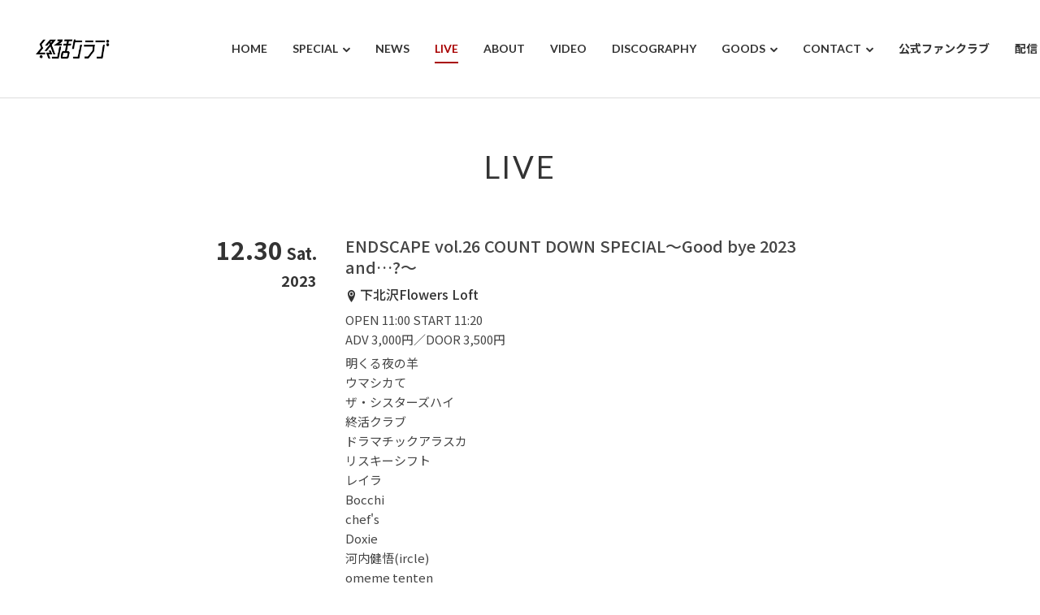

--- FILE ---
content_type: text/html; charset=UTF-8
request_url: http://www.shukatsuclub.info/live/endscape-vol-26-count-down-special%E3%80%9Cgood-bye-2023-and%E3%80%9C/
body_size: 6048
content:
<!DOCTYPE HTML>
<html lang="ja">

<head>
	<meta charset="utf-8">
	<meta name="viewport" content="width=device-width, initial-scale=1">
	<meta name="format-detection" content="telephone=no">
	<meta name="description" content="終活クラブ Official Web">
	<meta name="keywords" content="終活クラブ,就活クラブ,新潟,バンド,少年あああああ,石栗,イシダヒロキ,羽茂さん,ファイヤー・バード">
	<title>ENDSCAPE vol.26 COUNT DOWN SPECIAL〜Good bye 2023 and…?〜 | 終活クラブ</title>
<meta name='robots' content='max-image-preview:large' />
<link rel='stylesheet' id='wp-block-library-css' href='http://www.shukatsuclub.info/wp-includes/css/dist/block-library/style.min.css?ver=6.5.7' type='text/css' media='all' />
<style id='classic-theme-styles-inline-css' type='text/css'>
/*! This file is auto-generated */
.wp-block-button__link{color:#fff;background-color:#32373c;border-radius:9999px;box-shadow:none;text-decoration:none;padding:calc(.667em + 2px) calc(1.333em + 2px);font-size:1.125em}.wp-block-file__button{background:#32373c;color:#fff;text-decoration:none}
</style>
<style id='global-styles-inline-css' type='text/css'>
body{--wp--preset--color--black: #000000;--wp--preset--color--cyan-bluish-gray: #abb8c3;--wp--preset--color--white: #ffffff;--wp--preset--color--pale-pink: #f78da7;--wp--preset--color--vivid-red: #cf2e2e;--wp--preset--color--luminous-vivid-orange: #ff6900;--wp--preset--color--luminous-vivid-amber: #fcb900;--wp--preset--color--light-green-cyan: #7bdcb5;--wp--preset--color--vivid-green-cyan: #00d084;--wp--preset--color--pale-cyan-blue: #8ed1fc;--wp--preset--color--vivid-cyan-blue: #0693e3;--wp--preset--color--vivid-purple: #9b51e0;--wp--preset--gradient--vivid-cyan-blue-to-vivid-purple: linear-gradient(135deg,rgba(6,147,227,1) 0%,rgb(155,81,224) 100%);--wp--preset--gradient--light-green-cyan-to-vivid-green-cyan: linear-gradient(135deg,rgb(122,220,180) 0%,rgb(0,208,130) 100%);--wp--preset--gradient--luminous-vivid-amber-to-luminous-vivid-orange: linear-gradient(135deg,rgba(252,185,0,1) 0%,rgba(255,105,0,1) 100%);--wp--preset--gradient--luminous-vivid-orange-to-vivid-red: linear-gradient(135deg,rgba(255,105,0,1) 0%,rgb(207,46,46) 100%);--wp--preset--gradient--very-light-gray-to-cyan-bluish-gray: linear-gradient(135deg,rgb(238,238,238) 0%,rgb(169,184,195) 100%);--wp--preset--gradient--cool-to-warm-spectrum: linear-gradient(135deg,rgb(74,234,220) 0%,rgb(151,120,209) 20%,rgb(207,42,186) 40%,rgb(238,44,130) 60%,rgb(251,105,98) 80%,rgb(254,248,76) 100%);--wp--preset--gradient--blush-light-purple: linear-gradient(135deg,rgb(255,206,236) 0%,rgb(152,150,240) 100%);--wp--preset--gradient--blush-bordeaux: linear-gradient(135deg,rgb(254,205,165) 0%,rgb(254,45,45) 50%,rgb(107,0,62) 100%);--wp--preset--gradient--luminous-dusk: linear-gradient(135deg,rgb(255,203,112) 0%,rgb(199,81,192) 50%,rgb(65,88,208) 100%);--wp--preset--gradient--pale-ocean: linear-gradient(135deg,rgb(255,245,203) 0%,rgb(182,227,212) 50%,rgb(51,167,181) 100%);--wp--preset--gradient--electric-grass: linear-gradient(135deg,rgb(202,248,128) 0%,rgb(113,206,126) 100%);--wp--preset--gradient--midnight: linear-gradient(135deg,rgb(2,3,129) 0%,rgb(40,116,252) 100%);--wp--preset--font-size--small: 13px;--wp--preset--font-size--medium: 20px;--wp--preset--font-size--large: 36px;--wp--preset--font-size--x-large: 42px;--wp--preset--spacing--20: 0.44rem;--wp--preset--spacing--30: 0.67rem;--wp--preset--spacing--40: 1rem;--wp--preset--spacing--50: 1.5rem;--wp--preset--spacing--60: 2.25rem;--wp--preset--spacing--70: 3.38rem;--wp--preset--spacing--80: 5.06rem;--wp--preset--shadow--natural: 6px 6px 9px rgba(0, 0, 0, 0.2);--wp--preset--shadow--deep: 12px 12px 50px rgba(0, 0, 0, 0.4);--wp--preset--shadow--sharp: 6px 6px 0px rgba(0, 0, 0, 0.2);--wp--preset--shadow--outlined: 6px 6px 0px -3px rgba(255, 255, 255, 1), 6px 6px rgba(0, 0, 0, 1);--wp--preset--shadow--crisp: 6px 6px 0px rgba(0, 0, 0, 1);}:where(.is-layout-flex){gap: 0.5em;}:where(.is-layout-grid){gap: 0.5em;}body .is-layout-flex{display: flex;}body .is-layout-flex{flex-wrap: wrap;align-items: center;}body .is-layout-flex > *{margin: 0;}body .is-layout-grid{display: grid;}body .is-layout-grid > *{margin: 0;}:where(.wp-block-columns.is-layout-flex){gap: 2em;}:where(.wp-block-columns.is-layout-grid){gap: 2em;}:where(.wp-block-post-template.is-layout-flex){gap: 1.25em;}:where(.wp-block-post-template.is-layout-grid){gap: 1.25em;}.has-black-color{color: var(--wp--preset--color--black) !important;}.has-cyan-bluish-gray-color{color: var(--wp--preset--color--cyan-bluish-gray) !important;}.has-white-color{color: var(--wp--preset--color--white) !important;}.has-pale-pink-color{color: var(--wp--preset--color--pale-pink) !important;}.has-vivid-red-color{color: var(--wp--preset--color--vivid-red) !important;}.has-luminous-vivid-orange-color{color: var(--wp--preset--color--luminous-vivid-orange) !important;}.has-luminous-vivid-amber-color{color: var(--wp--preset--color--luminous-vivid-amber) !important;}.has-light-green-cyan-color{color: var(--wp--preset--color--light-green-cyan) !important;}.has-vivid-green-cyan-color{color: var(--wp--preset--color--vivid-green-cyan) !important;}.has-pale-cyan-blue-color{color: var(--wp--preset--color--pale-cyan-blue) !important;}.has-vivid-cyan-blue-color{color: var(--wp--preset--color--vivid-cyan-blue) !important;}.has-vivid-purple-color{color: var(--wp--preset--color--vivid-purple) !important;}.has-black-background-color{background-color: var(--wp--preset--color--black) !important;}.has-cyan-bluish-gray-background-color{background-color: var(--wp--preset--color--cyan-bluish-gray) !important;}.has-white-background-color{background-color: var(--wp--preset--color--white) !important;}.has-pale-pink-background-color{background-color: var(--wp--preset--color--pale-pink) !important;}.has-vivid-red-background-color{background-color: var(--wp--preset--color--vivid-red) !important;}.has-luminous-vivid-orange-background-color{background-color: var(--wp--preset--color--luminous-vivid-orange) !important;}.has-luminous-vivid-amber-background-color{background-color: var(--wp--preset--color--luminous-vivid-amber) !important;}.has-light-green-cyan-background-color{background-color: var(--wp--preset--color--light-green-cyan) !important;}.has-vivid-green-cyan-background-color{background-color: var(--wp--preset--color--vivid-green-cyan) !important;}.has-pale-cyan-blue-background-color{background-color: var(--wp--preset--color--pale-cyan-blue) !important;}.has-vivid-cyan-blue-background-color{background-color: var(--wp--preset--color--vivid-cyan-blue) !important;}.has-vivid-purple-background-color{background-color: var(--wp--preset--color--vivid-purple) !important;}.has-black-border-color{border-color: var(--wp--preset--color--black) !important;}.has-cyan-bluish-gray-border-color{border-color: var(--wp--preset--color--cyan-bluish-gray) !important;}.has-white-border-color{border-color: var(--wp--preset--color--white) !important;}.has-pale-pink-border-color{border-color: var(--wp--preset--color--pale-pink) !important;}.has-vivid-red-border-color{border-color: var(--wp--preset--color--vivid-red) !important;}.has-luminous-vivid-orange-border-color{border-color: var(--wp--preset--color--luminous-vivid-orange) !important;}.has-luminous-vivid-amber-border-color{border-color: var(--wp--preset--color--luminous-vivid-amber) !important;}.has-light-green-cyan-border-color{border-color: var(--wp--preset--color--light-green-cyan) !important;}.has-vivid-green-cyan-border-color{border-color: var(--wp--preset--color--vivid-green-cyan) !important;}.has-pale-cyan-blue-border-color{border-color: var(--wp--preset--color--pale-cyan-blue) !important;}.has-vivid-cyan-blue-border-color{border-color: var(--wp--preset--color--vivid-cyan-blue) !important;}.has-vivid-purple-border-color{border-color: var(--wp--preset--color--vivid-purple) !important;}.has-vivid-cyan-blue-to-vivid-purple-gradient-background{background: var(--wp--preset--gradient--vivid-cyan-blue-to-vivid-purple) !important;}.has-light-green-cyan-to-vivid-green-cyan-gradient-background{background: var(--wp--preset--gradient--light-green-cyan-to-vivid-green-cyan) !important;}.has-luminous-vivid-amber-to-luminous-vivid-orange-gradient-background{background: var(--wp--preset--gradient--luminous-vivid-amber-to-luminous-vivid-orange) !important;}.has-luminous-vivid-orange-to-vivid-red-gradient-background{background: var(--wp--preset--gradient--luminous-vivid-orange-to-vivid-red) !important;}.has-very-light-gray-to-cyan-bluish-gray-gradient-background{background: var(--wp--preset--gradient--very-light-gray-to-cyan-bluish-gray) !important;}.has-cool-to-warm-spectrum-gradient-background{background: var(--wp--preset--gradient--cool-to-warm-spectrum) !important;}.has-blush-light-purple-gradient-background{background: var(--wp--preset--gradient--blush-light-purple) !important;}.has-blush-bordeaux-gradient-background{background: var(--wp--preset--gradient--blush-bordeaux) !important;}.has-luminous-dusk-gradient-background{background: var(--wp--preset--gradient--luminous-dusk) !important;}.has-pale-ocean-gradient-background{background: var(--wp--preset--gradient--pale-ocean) !important;}.has-electric-grass-gradient-background{background: var(--wp--preset--gradient--electric-grass) !important;}.has-midnight-gradient-background{background: var(--wp--preset--gradient--midnight) !important;}.has-small-font-size{font-size: var(--wp--preset--font-size--small) !important;}.has-medium-font-size{font-size: var(--wp--preset--font-size--medium) !important;}.has-large-font-size{font-size: var(--wp--preset--font-size--large) !important;}.has-x-large-font-size{font-size: var(--wp--preset--font-size--x-large) !important;}
.wp-block-navigation a:where(:not(.wp-element-button)){color: inherit;}
:where(.wp-block-post-template.is-layout-flex){gap: 1.25em;}:where(.wp-block-post-template.is-layout-grid){gap: 1.25em;}
:where(.wp-block-columns.is-layout-flex){gap: 2em;}:where(.wp-block-columns.is-layout-grid){gap: 2em;}
.wp-block-pullquote{font-size: 1.5em;line-height: 1.6;}
</style>
<link rel='stylesheet' id='flexible-table-block-css' href='http://www.shukatsuclub.info/wp-content/plugins/flexible-table-block/build/style-index.css?ver=1714739693' type='text/css' media='all' />
<style id='flexible-table-block-inline-css' type='text/css'>
.wp-block-flexible-table-block-table.wp-block-flexible-table-block-table>table{width:100%;max-width:100%;border-collapse:collapse;}.wp-block-flexible-table-block-table.wp-block-flexible-table-block-table.is-style-stripes tbody tr:nth-child(odd) th{background-color:#f0f0f1;}.wp-block-flexible-table-block-table.wp-block-flexible-table-block-table.is-style-stripes tbody tr:nth-child(odd) td{background-color:#f0f0f1;}.wp-block-flexible-table-block-table.wp-block-flexible-table-block-table.is-style-stripes tbody tr:nth-child(even) th{background-color:#ffffff;}.wp-block-flexible-table-block-table.wp-block-flexible-table-block-table.is-style-stripes tbody tr:nth-child(even) td{background-color:#ffffff;}.wp-block-flexible-table-block-table.wp-block-flexible-table-block-table>table tr th,.wp-block-flexible-table-block-table.wp-block-flexible-table-block-table>table tr td{padding:0.5em;border-width:1px;border-style:solid;border-color:#000000;text-align:left;vertical-align:middle;}.wp-block-flexible-table-block-table.wp-block-flexible-table-block-table>table tr th{background-color:#f0f0f1;}.wp-block-flexible-table-block-table.wp-block-flexible-table-block-table>table tr td{background-color:#ffffff;}@media screen and (min-width:769px){.wp-block-flexible-table-block-table.is-scroll-on-pc{overflow-x:scroll;}.wp-block-flexible-table-block-table.is-scroll-on-pc table{max-width:none;align-self:self-start;}}@media screen and (max-width:768px){.wp-block-flexible-table-block-table.is-scroll-on-mobile{overflow-x:scroll;}.wp-block-flexible-table-block-table.is-scroll-on-mobile table{max-width:none;align-self:self-start;}.wp-block-flexible-table-block-table table.is-stacked-on-mobile th,.wp-block-flexible-table-block-table table.is-stacked-on-mobile td{width:100%!important;display:block;}}
</style>
<link rel='stylesheet' id='pz-linkcard-css' href='//www.shukatsuclub.info/wp-content/uploads/pz-linkcard/style.css?ver=2.5.3.1.310' type='text/css' media='all' />
<link rel='stylesheet' id='wp-pagenavi-css' href='http://www.shukatsuclub.info/wp-content/plugins/wp-pagenavi/pagenavi-css.css?ver=2.70' type='text/css' media='all' />
<link rel="canonical" href="http://www.shukatsuclub.info/live/endscape-vol-26-count-down-special%e3%80%9cgood-bye-2023-and%e3%80%9c/">
	<meta property="og:locale" content="ja_JP">
			<meta property="og:title" content="  ENDSCAPE vol.26 COUNT DOWN SPECIAL〜Good bye 2023 and…?〜" />
		<meta property="og:type" content="article" />
		<meta property="og:description" content="終活クラブ Official Web" />
	<meta property="og:url" content="http://www.shukatsuclub.info" />
	<meta property="og:site_name" content="終活クラブ" />
	<meta property="og:image" content="http://www.shukatsuclub.info/wp-content/uploads/2022/04/shukatsuclub_visual_logo.jpg" />
	<meta property="og:image:secure_url" content="http://www.shukatsuclub.info/wp-content/uploads/2022/04/shukatsuclub_visual_logo.jpg" />
	<meta name="twitter:card" content="summary_large_image" />
			<meta name="twitter:title" content="  ENDSCAPE vol.26 COUNT DOWN SPECIAL〜Good bye 2023 and…?〜" />
		<meta name="twitter:description" content="終活クラブ Official Web" />
	<meta name="twitter:image" content="http://www.shukatsuclub.info/wp-content/uploads/2022/04/shukatsuclub_visual_logo.jpg" />
	<link rel="apple-touch-icon" href="http://www.shukatsuclub.info/wp-content/uploads/2022/04/shukatsu_ghost.png">
	<link rel="icon" href="http://www.shukatsuclub.info/wp-content/uploads/2022/04/shukatsu_ghost.png">
	<link href="http://www.shukatsuclub.info/wp-content/themes/zousanrecordspro/style.css" rel="stylesheet">
	<link rel="stylesheet" type="text/css" href="http://www.shukatsuclub.info/wp-content/themes/zousanrecordspro/css/common/reset.css" media="all">
	<link rel="stylesheet" type="text/css" href="http://www.shukatsuclub.info/wp-content/themes/zousanrecordspro/css/common/base.css" media="all">
	<link rel="stylesheet" type="text/css" href="http://www.shukatsuclub.info/wp-content/themes/zousanrecordspro/css/common/contents.css" media="all">
	<link rel="stylesheet" type="text/css" href="http://www.shukatsuclub.info/wp-content/themes/zousanrecordspro/css/lib/jquery.colorbox_02.css" media="all">
			<link rel="stylesheet" type="text/css" href="http://www.shukatsuclub.info/wp-content/themes/zousanrecordspro/css/live.css" media="all">
		<style>
		:root {
			--link_color: #a80000;
		}
	</style>
			<!-- Global site tag (gtag.js) - Google Analytics -->
		<script async src="https://www.googletagmanager.com/gtag/js?id=G-Z65GH8FX81"></script>
		<script>
			window.dataLayer = window.dataLayer || [];

			function gtag() {
				dataLayer.push(arguments);
			}
			gtag('js', new Date());
			gtag('config', 'G-Z65GH8FX81');
		</script>
		<link rel='dns-prefetch' href='//s.w.org' />
</head>

<body>
	<div class="container">
		<header id="header_wrap">
			<div id="header">
				<div id="logo_set">
					<h1 id="logo"><a href="http://www.shukatsuclub.info/"><img src="http://www.shukatsuclub.info/wp-content/uploads/2025/08/S__5857292_0.jpg" alt="終活クラブ"></a></h1>
				</div>
				<p id="gnav_btn" class="menu"><span></span><span></span><span></span></p>
				<nav id="gnav">
					<ul id="gnav_list" class="link_color">
						<li id="menu-item-25" class="menu-item menu-item-type-custom menu-item-object-custom menu-item-home menu-item-25"><a href="https://www.shukatsuclub.info/"><span>HOME</span></a></li>
<li id="menu-item-1031" class="menu-item menu-item-type-custom menu-item-object-custom menu-item-has-children menu-item-1031"><a><span>SPECIAL</span></a>
<ul class="sub-menu">
	<li id="menu-item-1776" class="menu-item menu-item-type-custom menu-item-object-custom menu-item-1776"><a href="https://shukatsuclub.info/interview/"><span>INTERVIEW</span></a></li>
	<li id="menu-item-2355" class="menu-item menu-item-type-custom menu-item-object-custom menu-item-2355"><a href="https://shukatsuclub.info/susume/"><span>1stFullAlbum『終活のススメ』特設サイト</span></a></li>
	<li id="menu-item-1774" class="menu-item menu-item-type-custom menu-item-object-custom menu-item-1774"><a href="https://shukatsuclub.info/tebiki/"><span>2ndFullAlbum『終活のてびき』特設サイト</span></a></li>
</ul>
</li>
<li id="menu-item-1003" class="menu-item menu-item-type-custom menu-item-object-custom menu-item-1003"><a href="https://www.shukatsuclub.info/news/"><span>NEWS</span></a></li>
<li id="menu-item-22" class="menu-item menu-item-type-custom menu-item-object-custom menu-item-22"><a href="https://www.shukatsuclub.info/live/"><span>LIVE</span></a></li>
<li id="menu-item-117" class="menu-item menu-item-type-post_type menu-item-object-page menu-item-117"><a href="http://www.shukatsuclub.info/about/"><span>ABOUT</span></a></li>
<li id="menu-item-23" class="menu-item menu-item-type-custom menu-item-object-custom menu-item-23"><a href="https://www.shukatsuclub.info/video/"><span>VIDEO</span></a></li>
<li id="menu-item-24" class="menu-item menu-item-type-custom menu-item-object-custom menu-item-24"><a href="https://www.shukatsuclub.info/discography/"><span>DISCOGRAPHY</span></a></li>
<li id="menu-item-788" class="menu-item menu-item-type-custom menu-item-object-custom menu-item-has-children menu-item-788"><a href="https://www.shukatsuclub.info/goods/"><span>GOODS</span></a>
<ul class="sub-menu">
	<li id="menu-item-2391" class="menu-item menu-item-type-post_type menu-item-object-page menu-item-2391"><a href="http://www.shukatsuclub.info/goods/"><span>GOODS</span></a></li>
	<li id="menu-item-2390" class="menu-item menu-item-type-custom menu-item-object-custom menu-item-2390"><a href="https://shukatsu.fashionstore.jp/"><span>終活商店(通販)</span></a></li>
</ul>
</li>
<li id="menu-item-18" class="menu-item menu-item-type-post_type menu-item-object-page menu-item-has-children menu-item-18"><a href="http://www.shukatsuclub.info/contact/"><span>CONTACT</span></a>
<ul class="sub-menu">
	<li id="menu-item-1860" class="menu-item menu-item-type-post_type menu-item-object-page menu-item-1860"><a href="http://www.shukatsuclub.info/request/"><span>REQUEST</span></a></li>
</ul>
</li>
<li id="menu-item-2305" class="menu-item menu-item-type-custom menu-item-object-custom menu-item-2305"><a href="https://fanicon.net/fancommunities/6250"><span>公式ファンクラブ</span></a></li>
<li id="menu-item-1756" class="menu-item menu-item-type-custom menu-item-object-custom menu-item-1756"><a href="https://lit.link/shukatsuclub"><span>配信リンク</span></a></li>
					</ul>
					<ul class="sns_icon display_none_pc">
																			<li><a href="https://instagram.com/shukatsuclub" target="_blank"><i class="icon icon-instagram"></i></a></li>
																			<li><a href="https://twitter.com/shukatsuclub" target="_blank"><i class="icon icon-x"></i></a></li>
																			<li><a href="https://www.youtube.com/channel/UCAfOjKRttdUSav52hUQMcFQ" target="_blank"><i class="icon icon-youtube"></i></a></li>
																			<li><a href="https://open.spotify.com/artist/3R2FK3WS1nBCJuaerq98Ra" target="_blank"><i class="icon icon-spotify"></i></a></li>
																															<li><a href="https://www.tiktok.com/@shukatsuclub" target="_blank"><i class="icon icon-tiktok"></i></a></li>
											</ul>
				</nav>
			</div>
		</header><div id="contents_wrap">
	<div id="live_contents" class="contents fadein">
		<section class="area">
			<div class="hgroup">
				<h1 class="heading01">LIVE</h1>
			</div>
			<div id="live_box" class="box w800">
				<div class="part live_part">
					<ul class="live_ul">
						<li class="live_li">
							<div class="live_date">
																<p class="live_day">12.30<span class="live_week">Sat.</span><br class="display_none_sp"><span class="live_year">2023</span></p>
							</div>
							<div class="live_cont">
								<h4 class="live_title heading04">ENDSCAPE vol.26 COUNT DOWN SPECIAL〜Good bye 2023 and…?〜</h4>
																	<p class="live_place"><i class="icon-location2"></i>下北沢Flowers Loft</p>
																									<p class="live_time">OPEN 11:00 START 11:20</p>
																									<p class="live_price">ADV 3,000円／DOOR 3,500円</p>
																									<p class="live_act">明くる夜の羊<br />
ウマシカて<br />
ザ・シスターズハイ<br />
終活クラブ<br />
ドラマチックアラスカ<br />
リスキーシフト<br />
レイラ<br />
Bocchi<br />
chef's<br />
Doxie<br />
河内健悟(ircle)<br />
omeme tenten<br />
UtaKata</p>
																																	<ul class="clm3_pc clm3_tb clm2_sp img_ul">
																					<li class="list_cont img_li">
												<p class="pic live_img btn"><a href="http://www.shukatsuclub.info/wp-content/uploads/2023/11/IMG_2577.jpeg" class="zoom"><img src="http://www.shukatsuclub.info/wp-content/uploads/2023/11/IMG_2577.jpeg" alt="ENDSCAPE vol.26 COUNT DOWN SPECIAL〜Good bye 2023 and…?〜"><span class="icon icon-zoom"></span></a></p>
											</li>
																			</ul>
																															</div>
						</li>
					</ul>
				</div>
				<div class="part">
					<p><a href="javascript:history.back();" class="button btn_small btn_modoru"><span><i class="icon icon-chevron-left-solid"></i>BACK</span></a></p>
				</div>
			</div>
		</section>
	</div>
</div>
		<footer id="footer_wrap">
							<div id="sns_wrap">
					<ul class="sns_icon">
																			<li><a href="https://instagram.com/shukatsuclub" target="_blank"><i class="icon icon-instagram"></i></a></li>
																			<li><a href="https://twitter.com/shukatsuclub" target="_blank"><i class="icon icon-x"></i></a></li>
																			<li><a href="https://www.youtube.com/channel/UCAfOjKRttdUSav52hUQMcFQ" target="_blank"><i class="icon icon-youtube"></i></a></li>
																			<li><a href="https://open.spotify.com/artist/3R2FK3WS1nBCJuaerq98Ra" target="_blank"><i class="icon icon-spotify"></i></a></li>
																															<li><a href="https://www.tiktok.com/@shukatsuclub" target="_blank"><i class="icon icon-tiktok"></i></a></li>
											</ul>
				</div>
									<div id="copyright_wrap">
				<p id="copyright"><small>© 2022 終活クラブ</small></p>
			</div>
			<div id="pagetop"><a href=".header" class="button"><span class="icon icon-arrow-to-top"></span></a></div>
		</footer>
		<script type="text/javascript" src="https://www.google.com/recaptcha/api.js?render=6LcqNIopAAAAAD32eN64aAdzcnPPONZYhZBnouWn&amp;ver=3.0" id="google-recaptcha-js"></script>
<script type="text/javascript" src="http://www.shukatsuclub.info/wp-includes/js/dist/vendor/wp-polyfill-inert.min.js?ver=3.1.2" id="wp-polyfill-inert-js"></script>
<script type="text/javascript" src="http://www.shukatsuclub.info/wp-includes/js/dist/vendor/regenerator-runtime.min.js?ver=0.14.0" id="regenerator-runtime-js"></script>
<script type="text/javascript" src="http://www.shukatsuclub.info/wp-includes/js/dist/vendor/wp-polyfill.min.js?ver=3.15.0" id="wp-polyfill-js"></script>
<script type="text/javascript" id="wpcf7-recaptcha-js-extra">
/* <![CDATA[ */
var wpcf7_recaptcha = {"sitekey":"6LcqNIopAAAAAD32eN64aAdzcnPPONZYhZBnouWn","actions":{"homepage":"homepage","contactform":"contactform"}};
/* ]]> */
</script>
<script type="text/javascript" src="http://www.shukatsuclub.info/wp-content/plugins/contact-form-7/modules/recaptcha/index.js?ver=5.9.8" id="wpcf7-recaptcha-js"></script>
		</div>
		<script src="https://ajax.googleapis.com/ajax/libs/jquery/3.4.1/jquery.min.js"></script>
		<script src="http://www.shukatsuclub.info/wp-content/themes/zousanrecordspro/js/lib.js" charset="utf-8"></script>
		<script src="http://www.shukatsuclub.info/wp-content/themes/zousanrecordspro/js/frame.js" charset="utf-8"></script>
		<script src="http://www.shukatsuclub.info/wp-content/themes/zousanrecordspro/js/base.js" charset="utf-8"></script>
					<script src="http://www.shukatsuclub.info/wp-content/themes/zousanrecordspro/js/jquery.colorbox.js" charset="utf-8"></script>
			<script src="http://www.shukatsuclub.info/wp-content/themes/zousanrecordspro/js/live.js" charset="utf-8"></script>
				</body>

		</html>

--- FILE ---
content_type: text/html; charset=utf-8
request_url: https://www.google.com/recaptcha/api2/anchor?ar=1&k=6LcqNIopAAAAAD32eN64aAdzcnPPONZYhZBnouWn&co=aHR0cDovL3d3dy5zaHVrYXRzdWNsdWIuaW5mbzo4MA..&hl=en&v=PoyoqOPhxBO7pBk68S4YbpHZ&size=invisible&anchor-ms=20000&execute-ms=30000&cb=rxsbs4xknu69
body_size: 48763
content:
<!DOCTYPE HTML><html dir="ltr" lang="en"><head><meta http-equiv="Content-Type" content="text/html; charset=UTF-8">
<meta http-equiv="X-UA-Compatible" content="IE=edge">
<title>reCAPTCHA</title>
<style type="text/css">
/* cyrillic-ext */
@font-face {
  font-family: 'Roboto';
  font-style: normal;
  font-weight: 400;
  font-stretch: 100%;
  src: url(//fonts.gstatic.com/s/roboto/v48/KFO7CnqEu92Fr1ME7kSn66aGLdTylUAMa3GUBHMdazTgWw.woff2) format('woff2');
  unicode-range: U+0460-052F, U+1C80-1C8A, U+20B4, U+2DE0-2DFF, U+A640-A69F, U+FE2E-FE2F;
}
/* cyrillic */
@font-face {
  font-family: 'Roboto';
  font-style: normal;
  font-weight: 400;
  font-stretch: 100%;
  src: url(//fonts.gstatic.com/s/roboto/v48/KFO7CnqEu92Fr1ME7kSn66aGLdTylUAMa3iUBHMdazTgWw.woff2) format('woff2');
  unicode-range: U+0301, U+0400-045F, U+0490-0491, U+04B0-04B1, U+2116;
}
/* greek-ext */
@font-face {
  font-family: 'Roboto';
  font-style: normal;
  font-weight: 400;
  font-stretch: 100%;
  src: url(//fonts.gstatic.com/s/roboto/v48/KFO7CnqEu92Fr1ME7kSn66aGLdTylUAMa3CUBHMdazTgWw.woff2) format('woff2');
  unicode-range: U+1F00-1FFF;
}
/* greek */
@font-face {
  font-family: 'Roboto';
  font-style: normal;
  font-weight: 400;
  font-stretch: 100%;
  src: url(//fonts.gstatic.com/s/roboto/v48/KFO7CnqEu92Fr1ME7kSn66aGLdTylUAMa3-UBHMdazTgWw.woff2) format('woff2');
  unicode-range: U+0370-0377, U+037A-037F, U+0384-038A, U+038C, U+038E-03A1, U+03A3-03FF;
}
/* math */
@font-face {
  font-family: 'Roboto';
  font-style: normal;
  font-weight: 400;
  font-stretch: 100%;
  src: url(//fonts.gstatic.com/s/roboto/v48/KFO7CnqEu92Fr1ME7kSn66aGLdTylUAMawCUBHMdazTgWw.woff2) format('woff2');
  unicode-range: U+0302-0303, U+0305, U+0307-0308, U+0310, U+0312, U+0315, U+031A, U+0326-0327, U+032C, U+032F-0330, U+0332-0333, U+0338, U+033A, U+0346, U+034D, U+0391-03A1, U+03A3-03A9, U+03B1-03C9, U+03D1, U+03D5-03D6, U+03F0-03F1, U+03F4-03F5, U+2016-2017, U+2034-2038, U+203C, U+2040, U+2043, U+2047, U+2050, U+2057, U+205F, U+2070-2071, U+2074-208E, U+2090-209C, U+20D0-20DC, U+20E1, U+20E5-20EF, U+2100-2112, U+2114-2115, U+2117-2121, U+2123-214F, U+2190, U+2192, U+2194-21AE, U+21B0-21E5, U+21F1-21F2, U+21F4-2211, U+2213-2214, U+2216-22FF, U+2308-230B, U+2310, U+2319, U+231C-2321, U+2336-237A, U+237C, U+2395, U+239B-23B7, U+23D0, U+23DC-23E1, U+2474-2475, U+25AF, U+25B3, U+25B7, U+25BD, U+25C1, U+25CA, U+25CC, U+25FB, U+266D-266F, U+27C0-27FF, U+2900-2AFF, U+2B0E-2B11, U+2B30-2B4C, U+2BFE, U+3030, U+FF5B, U+FF5D, U+1D400-1D7FF, U+1EE00-1EEFF;
}
/* symbols */
@font-face {
  font-family: 'Roboto';
  font-style: normal;
  font-weight: 400;
  font-stretch: 100%;
  src: url(//fonts.gstatic.com/s/roboto/v48/KFO7CnqEu92Fr1ME7kSn66aGLdTylUAMaxKUBHMdazTgWw.woff2) format('woff2');
  unicode-range: U+0001-000C, U+000E-001F, U+007F-009F, U+20DD-20E0, U+20E2-20E4, U+2150-218F, U+2190, U+2192, U+2194-2199, U+21AF, U+21E6-21F0, U+21F3, U+2218-2219, U+2299, U+22C4-22C6, U+2300-243F, U+2440-244A, U+2460-24FF, U+25A0-27BF, U+2800-28FF, U+2921-2922, U+2981, U+29BF, U+29EB, U+2B00-2BFF, U+4DC0-4DFF, U+FFF9-FFFB, U+10140-1018E, U+10190-1019C, U+101A0, U+101D0-101FD, U+102E0-102FB, U+10E60-10E7E, U+1D2C0-1D2D3, U+1D2E0-1D37F, U+1F000-1F0FF, U+1F100-1F1AD, U+1F1E6-1F1FF, U+1F30D-1F30F, U+1F315, U+1F31C, U+1F31E, U+1F320-1F32C, U+1F336, U+1F378, U+1F37D, U+1F382, U+1F393-1F39F, U+1F3A7-1F3A8, U+1F3AC-1F3AF, U+1F3C2, U+1F3C4-1F3C6, U+1F3CA-1F3CE, U+1F3D4-1F3E0, U+1F3ED, U+1F3F1-1F3F3, U+1F3F5-1F3F7, U+1F408, U+1F415, U+1F41F, U+1F426, U+1F43F, U+1F441-1F442, U+1F444, U+1F446-1F449, U+1F44C-1F44E, U+1F453, U+1F46A, U+1F47D, U+1F4A3, U+1F4B0, U+1F4B3, U+1F4B9, U+1F4BB, U+1F4BF, U+1F4C8-1F4CB, U+1F4D6, U+1F4DA, U+1F4DF, U+1F4E3-1F4E6, U+1F4EA-1F4ED, U+1F4F7, U+1F4F9-1F4FB, U+1F4FD-1F4FE, U+1F503, U+1F507-1F50B, U+1F50D, U+1F512-1F513, U+1F53E-1F54A, U+1F54F-1F5FA, U+1F610, U+1F650-1F67F, U+1F687, U+1F68D, U+1F691, U+1F694, U+1F698, U+1F6AD, U+1F6B2, U+1F6B9-1F6BA, U+1F6BC, U+1F6C6-1F6CF, U+1F6D3-1F6D7, U+1F6E0-1F6EA, U+1F6F0-1F6F3, U+1F6F7-1F6FC, U+1F700-1F7FF, U+1F800-1F80B, U+1F810-1F847, U+1F850-1F859, U+1F860-1F887, U+1F890-1F8AD, U+1F8B0-1F8BB, U+1F8C0-1F8C1, U+1F900-1F90B, U+1F93B, U+1F946, U+1F984, U+1F996, U+1F9E9, U+1FA00-1FA6F, U+1FA70-1FA7C, U+1FA80-1FA89, U+1FA8F-1FAC6, U+1FACE-1FADC, U+1FADF-1FAE9, U+1FAF0-1FAF8, U+1FB00-1FBFF;
}
/* vietnamese */
@font-face {
  font-family: 'Roboto';
  font-style: normal;
  font-weight: 400;
  font-stretch: 100%;
  src: url(//fonts.gstatic.com/s/roboto/v48/KFO7CnqEu92Fr1ME7kSn66aGLdTylUAMa3OUBHMdazTgWw.woff2) format('woff2');
  unicode-range: U+0102-0103, U+0110-0111, U+0128-0129, U+0168-0169, U+01A0-01A1, U+01AF-01B0, U+0300-0301, U+0303-0304, U+0308-0309, U+0323, U+0329, U+1EA0-1EF9, U+20AB;
}
/* latin-ext */
@font-face {
  font-family: 'Roboto';
  font-style: normal;
  font-weight: 400;
  font-stretch: 100%;
  src: url(//fonts.gstatic.com/s/roboto/v48/KFO7CnqEu92Fr1ME7kSn66aGLdTylUAMa3KUBHMdazTgWw.woff2) format('woff2');
  unicode-range: U+0100-02BA, U+02BD-02C5, U+02C7-02CC, U+02CE-02D7, U+02DD-02FF, U+0304, U+0308, U+0329, U+1D00-1DBF, U+1E00-1E9F, U+1EF2-1EFF, U+2020, U+20A0-20AB, U+20AD-20C0, U+2113, U+2C60-2C7F, U+A720-A7FF;
}
/* latin */
@font-face {
  font-family: 'Roboto';
  font-style: normal;
  font-weight: 400;
  font-stretch: 100%;
  src: url(//fonts.gstatic.com/s/roboto/v48/KFO7CnqEu92Fr1ME7kSn66aGLdTylUAMa3yUBHMdazQ.woff2) format('woff2');
  unicode-range: U+0000-00FF, U+0131, U+0152-0153, U+02BB-02BC, U+02C6, U+02DA, U+02DC, U+0304, U+0308, U+0329, U+2000-206F, U+20AC, U+2122, U+2191, U+2193, U+2212, U+2215, U+FEFF, U+FFFD;
}
/* cyrillic-ext */
@font-face {
  font-family: 'Roboto';
  font-style: normal;
  font-weight: 500;
  font-stretch: 100%;
  src: url(//fonts.gstatic.com/s/roboto/v48/KFO7CnqEu92Fr1ME7kSn66aGLdTylUAMa3GUBHMdazTgWw.woff2) format('woff2');
  unicode-range: U+0460-052F, U+1C80-1C8A, U+20B4, U+2DE0-2DFF, U+A640-A69F, U+FE2E-FE2F;
}
/* cyrillic */
@font-face {
  font-family: 'Roboto';
  font-style: normal;
  font-weight: 500;
  font-stretch: 100%;
  src: url(//fonts.gstatic.com/s/roboto/v48/KFO7CnqEu92Fr1ME7kSn66aGLdTylUAMa3iUBHMdazTgWw.woff2) format('woff2');
  unicode-range: U+0301, U+0400-045F, U+0490-0491, U+04B0-04B1, U+2116;
}
/* greek-ext */
@font-face {
  font-family: 'Roboto';
  font-style: normal;
  font-weight: 500;
  font-stretch: 100%;
  src: url(//fonts.gstatic.com/s/roboto/v48/KFO7CnqEu92Fr1ME7kSn66aGLdTylUAMa3CUBHMdazTgWw.woff2) format('woff2');
  unicode-range: U+1F00-1FFF;
}
/* greek */
@font-face {
  font-family: 'Roboto';
  font-style: normal;
  font-weight: 500;
  font-stretch: 100%;
  src: url(//fonts.gstatic.com/s/roboto/v48/KFO7CnqEu92Fr1ME7kSn66aGLdTylUAMa3-UBHMdazTgWw.woff2) format('woff2');
  unicode-range: U+0370-0377, U+037A-037F, U+0384-038A, U+038C, U+038E-03A1, U+03A3-03FF;
}
/* math */
@font-face {
  font-family: 'Roboto';
  font-style: normal;
  font-weight: 500;
  font-stretch: 100%;
  src: url(//fonts.gstatic.com/s/roboto/v48/KFO7CnqEu92Fr1ME7kSn66aGLdTylUAMawCUBHMdazTgWw.woff2) format('woff2');
  unicode-range: U+0302-0303, U+0305, U+0307-0308, U+0310, U+0312, U+0315, U+031A, U+0326-0327, U+032C, U+032F-0330, U+0332-0333, U+0338, U+033A, U+0346, U+034D, U+0391-03A1, U+03A3-03A9, U+03B1-03C9, U+03D1, U+03D5-03D6, U+03F0-03F1, U+03F4-03F5, U+2016-2017, U+2034-2038, U+203C, U+2040, U+2043, U+2047, U+2050, U+2057, U+205F, U+2070-2071, U+2074-208E, U+2090-209C, U+20D0-20DC, U+20E1, U+20E5-20EF, U+2100-2112, U+2114-2115, U+2117-2121, U+2123-214F, U+2190, U+2192, U+2194-21AE, U+21B0-21E5, U+21F1-21F2, U+21F4-2211, U+2213-2214, U+2216-22FF, U+2308-230B, U+2310, U+2319, U+231C-2321, U+2336-237A, U+237C, U+2395, U+239B-23B7, U+23D0, U+23DC-23E1, U+2474-2475, U+25AF, U+25B3, U+25B7, U+25BD, U+25C1, U+25CA, U+25CC, U+25FB, U+266D-266F, U+27C0-27FF, U+2900-2AFF, U+2B0E-2B11, U+2B30-2B4C, U+2BFE, U+3030, U+FF5B, U+FF5D, U+1D400-1D7FF, U+1EE00-1EEFF;
}
/* symbols */
@font-face {
  font-family: 'Roboto';
  font-style: normal;
  font-weight: 500;
  font-stretch: 100%;
  src: url(//fonts.gstatic.com/s/roboto/v48/KFO7CnqEu92Fr1ME7kSn66aGLdTylUAMaxKUBHMdazTgWw.woff2) format('woff2');
  unicode-range: U+0001-000C, U+000E-001F, U+007F-009F, U+20DD-20E0, U+20E2-20E4, U+2150-218F, U+2190, U+2192, U+2194-2199, U+21AF, U+21E6-21F0, U+21F3, U+2218-2219, U+2299, U+22C4-22C6, U+2300-243F, U+2440-244A, U+2460-24FF, U+25A0-27BF, U+2800-28FF, U+2921-2922, U+2981, U+29BF, U+29EB, U+2B00-2BFF, U+4DC0-4DFF, U+FFF9-FFFB, U+10140-1018E, U+10190-1019C, U+101A0, U+101D0-101FD, U+102E0-102FB, U+10E60-10E7E, U+1D2C0-1D2D3, U+1D2E0-1D37F, U+1F000-1F0FF, U+1F100-1F1AD, U+1F1E6-1F1FF, U+1F30D-1F30F, U+1F315, U+1F31C, U+1F31E, U+1F320-1F32C, U+1F336, U+1F378, U+1F37D, U+1F382, U+1F393-1F39F, U+1F3A7-1F3A8, U+1F3AC-1F3AF, U+1F3C2, U+1F3C4-1F3C6, U+1F3CA-1F3CE, U+1F3D4-1F3E0, U+1F3ED, U+1F3F1-1F3F3, U+1F3F5-1F3F7, U+1F408, U+1F415, U+1F41F, U+1F426, U+1F43F, U+1F441-1F442, U+1F444, U+1F446-1F449, U+1F44C-1F44E, U+1F453, U+1F46A, U+1F47D, U+1F4A3, U+1F4B0, U+1F4B3, U+1F4B9, U+1F4BB, U+1F4BF, U+1F4C8-1F4CB, U+1F4D6, U+1F4DA, U+1F4DF, U+1F4E3-1F4E6, U+1F4EA-1F4ED, U+1F4F7, U+1F4F9-1F4FB, U+1F4FD-1F4FE, U+1F503, U+1F507-1F50B, U+1F50D, U+1F512-1F513, U+1F53E-1F54A, U+1F54F-1F5FA, U+1F610, U+1F650-1F67F, U+1F687, U+1F68D, U+1F691, U+1F694, U+1F698, U+1F6AD, U+1F6B2, U+1F6B9-1F6BA, U+1F6BC, U+1F6C6-1F6CF, U+1F6D3-1F6D7, U+1F6E0-1F6EA, U+1F6F0-1F6F3, U+1F6F7-1F6FC, U+1F700-1F7FF, U+1F800-1F80B, U+1F810-1F847, U+1F850-1F859, U+1F860-1F887, U+1F890-1F8AD, U+1F8B0-1F8BB, U+1F8C0-1F8C1, U+1F900-1F90B, U+1F93B, U+1F946, U+1F984, U+1F996, U+1F9E9, U+1FA00-1FA6F, U+1FA70-1FA7C, U+1FA80-1FA89, U+1FA8F-1FAC6, U+1FACE-1FADC, U+1FADF-1FAE9, U+1FAF0-1FAF8, U+1FB00-1FBFF;
}
/* vietnamese */
@font-face {
  font-family: 'Roboto';
  font-style: normal;
  font-weight: 500;
  font-stretch: 100%;
  src: url(//fonts.gstatic.com/s/roboto/v48/KFO7CnqEu92Fr1ME7kSn66aGLdTylUAMa3OUBHMdazTgWw.woff2) format('woff2');
  unicode-range: U+0102-0103, U+0110-0111, U+0128-0129, U+0168-0169, U+01A0-01A1, U+01AF-01B0, U+0300-0301, U+0303-0304, U+0308-0309, U+0323, U+0329, U+1EA0-1EF9, U+20AB;
}
/* latin-ext */
@font-face {
  font-family: 'Roboto';
  font-style: normal;
  font-weight: 500;
  font-stretch: 100%;
  src: url(//fonts.gstatic.com/s/roboto/v48/KFO7CnqEu92Fr1ME7kSn66aGLdTylUAMa3KUBHMdazTgWw.woff2) format('woff2');
  unicode-range: U+0100-02BA, U+02BD-02C5, U+02C7-02CC, U+02CE-02D7, U+02DD-02FF, U+0304, U+0308, U+0329, U+1D00-1DBF, U+1E00-1E9F, U+1EF2-1EFF, U+2020, U+20A0-20AB, U+20AD-20C0, U+2113, U+2C60-2C7F, U+A720-A7FF;
}
/* latin */
@font-face {
  font-family: 'Roboto';
  font-style: normal;
  font-weight: 500;
  font-stretch: 100%;
  src: url(//fonts.gstatic.com/s/roboto/v48/KFO7CnqEu92Fr1ME7kSn66aGLdTylUAMa3yUBHMdazQ.woff2) format('woff2');
  unicode-range: U+0000-00FF, U+0131, U+0152-0153, U+02BB-02BC, U+02C6, U+02DA, U+02DC, U+0304, U+0308, U+0329, U+2000-206F, U+20AC, U+2122, U+2191, U+2193, U+2212, U+2215, U+FEFF, U+FFFD;
}
/* cyrillic-ext */
@font-face {
  font-family: 'Roboto';
  font-style: normal;
  font-weight: 900;
  font-stretch: 100%;
  src: url(//fonts.gstatic.com/s/roboto/v48/KFO7CnqEu92Fr1ME7kSn66aGLdTylUAMa3GUBHMdazTgWw.woff2) format('woff2');
  unicode-range: U+0460-052F, U+1C80-1C8A, U+20B4, U+2DE0-2DFF, U+A640-A69F, U+FE2E-FE2F;
}
/* cyrillic */
@font-face {
  font-family: 'Roboto';
  font-style: normal;
  font-weight: 900;
  font-stretch: 100%;
  src: url(//fonts.gstatic.com/s/roboto/v48/KFO7CnqEu92Fr1ME7kSn66aGLdTylUAMa3iUBHMdazTgWw.woff2) format('woff2');
  unicode-range: U+0301, U+0400-045F, U+0490-0491, U+04B0-04B1, U+2116;
}
/* greek-ext */
@font-face {
  font-family: 'Roboto';
  font-style: normal;
  font-weight: 900;
  font-stretch: 100%;
  src: url(//fonts.gstatic.com/s/roboto/v48/KFO7CnqEu92Fr1ME7kSn66aGLdTylUAMa3CUBHMdazTgWw.woff2) format('woff2');
  unicode-range: U+1F00-1FFF;
}
/* greek */
@font-face {
  font-family: 'Roboto';
  font-style: normal;
  font-weight: 900;
  font-stretch: 100%;
  src: url(//fonts.gstatic.com/s/roboto/v48/KFO7CnqEu92Fr1ME7kSn66aGLdTylUAMa3-UBHMdazTgWw.woff2) format('woff2');
  unicode-range: U+0370-0377, U+037A-037F, U+0384-038A, U+038C, U+038E-03A1, U+03A3-03FF;
}
/* math */
@font-face {
  font-family: 'Roboto';
  font-style: normal;
  font-weight: 900;
  font-stretch: 100%;
  src: url(//fonts.gstatic.com/s/roboto/v48/KFO7CnqEu92Fr1ME7kSn66aGLdTylUAMawCUBHMdazTgWw.woff2) format('woff2');
  unicode-range: U+0302-0303, U+0305, U+0307-0308, U+0310, U+0312, U+0315, U+031A, U+0326-0327, U+032C, U+032F-0330, U+0332-0333, U+0338, U+033A, U+0346, U+034D, U+0391-03A1, U+03A3-03A9, U+03B1-03C9, U+03D1, U+03D5-03D6, U+03F0-03F1, U+03F4-03F5, U+2016-2017, U+2034-2038, U+203C, U+2040, U+2043, U+2047, U+2050, U+2057, U+205F, U+2070-2071, U+2074-208E, U+2090-209C, U+20D0-20DC, U+20E1, U+20E5-20EF, U+2100-2112, U+2114-2115, U+2117-2121, U+2123-214F, U+2190, U+2192, U+2194-21AE, U+21B0-21E5, U+21F1-21F2, U+21F4-2211, U+2213-2214, U+2216-22FF, U+2308-230B, U+2310, U+2319, U+231C-2321, U+2336-237A, U+237C, U+2395, U+239B-23B7, U+23D0, U+23DC-23E1, U+2474-2475, U+25AF, U+25B3, U+25B7, U+25BD, U+25C1, U+25CA, U+25CC, U+25FB, U+266D-266F, U+27C0-27FF, U+2900-2AFF, U+2B0E-2B11, U+2B30-2B4C, U+2BFE, U+3030, U+FF5B, U+FF5D, U+1D400-1D7FF, U+1EE00-1EEFF;
}
/* symbols */
@font-face {
  font-family: 'Roboto';
  font-style: normal;
  font-weight: 900;
  font-stretch: 100%;
  src: url(//fonts.gstatic.com/s/roboto/v48/KFO7CnqEu92Fr1ME7kSn66aGLdTylUAMaxKUBHMdazTgWw.woff2) format('woff2');
  unicode-range: U+0001-000C, U+000E-001F, U+007F-009F, U+20DD-20E0, U+20E2-20E4, U+2150-218F, U+2190, U+2192, U+2194-2199, U+21AF, U+21E6-21F0, U+21F3, U+2218-2219, U+2299, U+22C4-22C6, U+2300-243F, U+2440-244A, U+2460-24FF, U+25A0-27BF, U+2800-28FF, U+2921-2922, U+2981, U+29BF, U+29EB, U+2B00-2BFF, U+4DC0-4DFF, U+FFF9-FFFB, U+10140-1018E, U+10190-1019C, U+101A0, U+101D0-101FD, U+102E0-102FB, U+10E60-10E7E, U+1D2C0-1D2D3, U+1D2E0-1D37F, U+1F000-1F0FF, U+1F100-1F1AD, U+1F1E6-1F1FF, U+1F30D-1F30F, U+1F315, U+1F31C, U+1F31E, U+1F320-1F32C, U+1F336, U+1F378, U+1F37D, U+1F382, U+1F393-1F39F, U+1F3A7-1F3A8, U+1F3AC-1F3AF, U+1F3C2, U+1F3C4-1F3C6, U+1F3CA-1F3CE, U+1F3D4-1F3E0, U+1F3ED, U+1F3F1-1F3F3, U+1F3F5-1F3F7, U+1F408, U+1F415, U+1F41F, U+1F426, U+1F43F, U+1F441-1F442, U+1F444, U+1F446-1F449, U+1F44C-1F44E, U+1F453, U+1F46A, U+1F47D, U+1F4A3, U+1F4B0, U+1F4B3, U+1F4B9, U+1F4BB, U+1F4BF, U+1F4C8-1F4CB, U+1F4D6, U+1F4DA, U+1F4DF, U+1F4E3-1F4E6, U+1F4EA-1F4ED, U+1F4F7, U+1F4F9-1F4FB, U+1F4FD-1F4FE, U+1F503, U+1F507-1F50B, U+1F50D, U+1F512-1F513, U+1F53E-1F54A, U+1F54F-1F5FA, U+1F610, U+1F650-1F67F, U+1F687, U+1F68D, U+1F691, U+1F694, U+1F698, U+1F6AD, U+1F6B2, U+1F6B9-1F6BA, U+1F6BC, U+1F6C6-1F6CF, U+1F6D3-1F6D7, U+1F6E0-1F6EA, U+1F6F0-1F6F3, U+1F6F7-1F6FC, U+1F700-1F7FF, U+1F800-1F80B, U+1F810-1F847, U+1F850-1F859, U+1F860-1F887, U+1F890-1F8AD, U+1F8B0-1F8BB, U+1F8C0-1F8C1, U+1F900-1F90B, U+1F93B, U+1F946, U+1F984, U+1F996, U+1F9E9, U+1FA00-1FA6F, U+1FA70-1FA7C, U+1FA80-1FA89, U+1FA8F-1FAC6, U+1FACE-1FADC, U+1FADF-1FAE9, U+1FAF0-1FAF8, U+1FB00-1FBFF;
}
/* vietnamese */
@font-face {
  font-family: 'Roboto';
  font-style: normal;
  font-weight: 900;
  font-stretch: 100%;
  src: url(//fonts.gstatic.com/s/roboto/v48/KFO7CnqEu92Fr1ME7kSn66aGLdTylUAMa3OUBHMdazTgWw.woff2) format('woff2');
  unicode-range: U+0102-0103, U+0110-0111, U+0128-0129, U+0168-0169, U+01A0-01A1, U+01AF-01B0, U+0300-0301, U+0303-0304, U+0308-0309, U+0323, U+0329, U+1EA0-1EF9, U+20AB;
}
/* latin-ext */
@font-face {
  font-family: 'Roboto';
  font-style: normal;
  font-weight: 900;
  font-stretch: 100%;
  src: url(//fonts.gstatic.com/s/roboto/v48/KFO7CnqEu92Fr1ME7kSn66aGLdTylUAMa3KUBHMdazTgWw.woff2) format('woff2');
  unicode-range: U+0100-02BA, U+02BD-02C5, U+02C7-02CC, U+02CE-02D7, U+02DD-02FF, U+0304, U+0308, U+0329, U+1D00-1DBF, U+1E00-1E9F, U+1EF2-1EFF, U+2020, U+20A0-20AB, U+20AD-20C0, U+2113, U+2C60-2C7F, U+A720-A7FF;
}
/* latin */
@font-face {
  font-family: 'Roboto';
  font-style: normal;
  font-weight: 900;
  font-stretch: 100%;
  src: url(//fonts.gstatic.com/s/roboto/v48/KFO7CnqEu92Fr1ME7kSn66aGLdTylUAMa3yUBHMdazQ.woff2) format('woff2');
  unicode-range: U+0000-00FF, U+0131, U+0152-0153, U+02BB-02BC, U+02C6, U+02DA, U+02DC, U+0304, U+0308, U+0329, U+2000-206F, U+20AC, U+2122, U+2191, U+2193, U+2212, U+2215, U+FEFF, U+FFFD;
}

</style>
<link rel="stylesheet" type="text/css" href="https://www.gstatic.com/recaptcha/releases/PoyoqOPhxBO7pBk68S4YbpHZ/styles__ltr.css">
<script nonce="FpD-UhcEtbO3LiyUXin6Zg" type="text/javascript">window['__recaptcha_api'] = 'https://www.google.com/recaptcha/api2/';</script>
<script type="text/javascript" src="https://www.gstatic.com/recaptcha/releases/PoyoqOPhxBO7pBk68S4YbpHZ/recaptcha__en.js" nonce="FpD-UhcEtbO3LiyUXin6Zg">
      
    </script></head>
<body><div id="rc-anchor-alert" class="rc-anchor-alert"></div>
<input type="hidden" id="recaptcha-token" value="[base64]">
<script type="text/javascript" nonce="FpD-UhcEtbO3LiyUXin6Zg">
      recaptcha.anchor.Main.init("[\x22ainput\x22,[\x22bgdata\x22,\x22\x22,\[base64]/[base64]/[base64]/bmV3IHJbeF0oY1swXSk6RT09Mj9uZXcgclt4XShjWzBdLGNbMV0pOkU9PTM/bmV3IHJbeF0oY1swXSxjWzFdLGNbMl0pOkU9PTQ/[base64]/[base64]/[base64]/[base64]/[base64]/[base64]/[base64]/[base64]\x22,\[base64]\\u003d\x22,\x22Dn1Gw63Cr1NyVsKnZsOtfcKoEcKwYWfCghTDjMO4HcKUKi7ChWzDlcK9FcOhw7d2dcKcXcKiw7PCpMOwwp0Re8OAwoPDoz3CksOCwo3DicOmAWApPQ/DhVLDryIdE8KEEA3DtMKhw5crKgk/[base64]/ChR4mLQZEw7NnQk8fXhA3HkQBw4U8w4wfwpw+wrnCrisWw68Jw7N9cMO1w4EJPMKjL8OMw6tNw7NfRX5TwqhlHsKUw4pHw7vDhnttw5l0SMK8bClJwq7CoMOuXcOkwqIWICIVCcKJOEHDjRFHwqTDtsOyO2bCgBTCncO/HsK6a8K3XsOmworCuU43wq0ewqPDrkPCtsO/H8OiwpLDhcO7w7kywoVSw6IHLjnCtMKkJcKOLsONQnDDvknDuMKfw6rDm0Ifwq1fw4vDqcOZwoJmwqHCscKoRcKle8KbIcKLcUnDgVNzwrLDrWt2RzTCtcOncn9TMsO7MMKiw59/[base64]/CsOGSMOSJ8OGE8OGw69JwpfCtMO4w5/CrcOKw7XDncOlUsKNw5Qtw7FwBsKdw5AvwpzDhjQRX1oqw4RDwqpRHBl5eMOCwobCg8KGw7TCmSDDsTgkJMOiU8OCQMOIw5nCmMOTahfDo2NwESvDs8OXC8OuL0YvaMO/IEbDi8OQCMKUwqbCosOnD8KYw6LDmV7DkibCkVXCuMOdw6rDrMKgM2ECHXtqMwzClMO+w6vCsMKEwpjDj8OLTsKRFyliP3MqwpwWacObIj/Dh8KBwokNw7vChFA/wp/Ct8K/wqjCmjvDn8OBw5fDscO9wpxewpdsDMKRwo7DmMKBPcO/OMOKwp/[base64]/[base64]/Dh8K3Z8O3wp7DkMOww6deOMKtw4/DmMOqA8KtwpVUZcOTaz/Dq8O5w5TCtTNBw6DDosK3O0PDnybDlcKhw6lSwpkOEMKHw7hoWsOYXS3CqsKKNjfCnEXDqw1tbsOsVWXDpnrCkh/CilbCsn7CoEQDYcKcZMKiwq/DvsKtwrvDhA3DrF/CgmXCvMKDw6soHjfDkxzCrBvCjMKMMMOLw4dSwq0WdsKYWUR3w654XnZFwoXCvMOWP8OQBDTDrUPCucOtwoXCtxBswrLDn17Ds1YBCirDok0aUDLDmsOMCcOiw6oaw70dw5c8QRh3NUHCqsK7w6zCvE99w7TCgC7DsS/[base64]/DkcO9L8K4w6nCicOtwrhtw5oVN8Kmw48uwrMYE0tAT1BeWMKgZnXDksKHW8OaasKmw5cBw4JLai90RcKKwrfDvRkpHsKHw7XCs8OKwoXDvgE9w6jCrkxIw70tw4xiwqnDuMOlwrRwRMKeAQ8VcCfDhANvw4YHBH1cwp/Ci8KFw4vCtjkaw7PDnsOGBSHCm8OAw5fDj8OLwoLCk3zDncKXdMOnTsKiwoTCnsOjw5bCrcKiworCvsKdwrEeeDkcwo3DtBjCrCNSSMKMY8Oiw4TCl8Obw6sDwrzCm8Kfw7dYSxNhJARxwodtw67DmcOvYsKnWy/ClsKXw53DtMKZIMK/[base64]/GwTCv8OPwoLChcKDGMKbw7nCuF3CmsKtcsKKRVQbw7TCg8OuE2kMRsKaZBcWw6suwr4PwqcZTcKmHHrCrsKFw54RUMK9SAF/w5cIwrLCjT4WUcOQDkzCr8KlEnTDgsOODjtMwr8Ow4AOc8K7w5TCrMOrPsO7cSkJw5DDrcODw78rGMKIwpwDw6DDsWRXd8OGaQbDn8OrbyTDn2jCjXbCnsK2wrXCicKiEiLCoMODIwU1wqk4ARRGw6UNaX/DnAfDhjZyF8O0b8Kjw5bDs33DlsOpw5XDinjDr1zDskTDpcKSw6V2wqY2A0U3AMK6wpPDtQXCj8OXw4HCjxBWW2FET37DpGhNw77Dkhp8wpFIJ0bCoMKYw73DlcO+Y1DCii7DgcKrPsOwAWUSw6DDgsOTwobCrl8IHsO4CsORwpvChkbCoT/Dt0HCgDrDkQNTC8KdEQR5NSovwpQGUcODw607ZcKNdFEabm7DpiTCkMKnCSnCihUDE8KyNGPDicO1KmTDhcOuV8OdBCo4w4/DisK4YBfClMOHa0nDtV9jwr1MwpVxwpAcwoV0w4wrTlrDhlnDqcOmLD4+Hh3DpMK4wrE9NlPCq8OWdQLCrWrDpsKRNcK1OMKpB8OcwrdLwrrConXCggjDhQMgw7TDtcKMUgZfw5Jwe8KQc8ONw6ZUHMOKJAVhX3Vlwqt/[base64]/DTDCvMKKwp4aw5IIwqbDkER2ScK4M8KYenbCrSkvwqrDj8K0wrVywrxIVMOFw4xbw6UXwoBfbcOuw7DDqsKFJcO3EUXCpGtUwrHCh0XCscKAw6gXLsOfw6/ChCkZEl/DiRB5DFLDqTlvw5XCucOaw7xrYh44KsOKwojDqsOaTsKUwplSwp4pfMOXwpE6ScOyJkI7N0B7wo7CicO9woTCnMOeNzgBwqd0UMK6YyDCqnbCt8KwwqYLMH07woo/w6d2DMOEOcOIw54eUmlOdCzCjMO0RsOFeMKwEMOLw7w8wpA6wojCj8O/[base64]/DqcKfwqMRTsOFFsKEw7IOw7thDsKLwoDDnAjDuRbCgMO2RwvCv8K8A8KdwpPDtWcaFCbDsi7Cg8KQw5dkHcKIO8K4wqEyw5tBVwnCocO+EsOcDgVbw5LDmHx8w4NrVGPCoxJHw6V/[base64]/d3DCu8KNwpnCkcOow7xMwrXCrXUeaWVvw5/DhcKeHhscPMK2w6VLWmzCgsOJSWTChExTwr8bwoVIw55TUicIw6LDtMKcFz/DlD4bwo3CkE57fMKqw5jCv8Oyw4plw68pcMONCijCmD7DphAcOsK7w7AIwpnDhQBaw4RVXsKlw4TCqMOSIAjDoipgwrbCtERLwrdndnrDlijChMKEw4bCnGTDnS/[base64]/Rn8WPBgjSXkbU8KEwo/CiT/DjFQiwopuw4jDnMKow60Yw7vCksKMdA8ow6MObcKUfyLDvMK4AcK1ZmxLw7fDnlLDkMKuV2suMsOXw6zDpzcOwpbDmMO+w50Jw5fCuQciGMKyT8OcB2zDkMOzekddwp86VcOsRWfDtnowwp8Dwqk6wqlIGQnCrA/DkELDiRLCh3LDk8OsVBRDdjo3wpzDsXwHw6HCn8Oew54qwo3DucOCIEUAw5xwwpB5RcKkHFTCikXDtMKdQnMVHGrDosKCYgbDq2tAw4pjwrpGLSFuYznCvsK4I3/CmcKFFMKuNMOBw7VKe8KqDFM/w4jCtnvDmwMZwqMoSx5ow75swoDDuQjDvBkDJ3Vfw5DDo8Kuw48vwpYDP8Kowp8/wpTCicOKw6/DsC7DsMO+wrDCukIEGy/Ck8OjwqRIWMOvwr9Iw6XDrnd7w7dNEFElNMKYwoZdwqnDpMK8w5hRLMKWP8O+X8KREEp/w48Sw5/CusO7w5DCsmjCqGBnYyQYw7TCkls1wrpIK8KnwrFwCMO4HAYeSGcqFsKcwrXCkz0hesKSwoFhWMKNB8Kew57CgF4gw4HDrcKuwpVQwo4AH8OSw4/[base64]/CmXoTasOGEFHDhlXDksKYwrrCsxUrw6TCv8KPwrUEMMKkwofDoiLDmxTDrAUww67DkWPDn1coLsOgDMKbw4/Dpi/DqiPDn8Kmwo8Lw5hXDMKhwoEQw60tOcKnwqYvU8OgalI+LsOCEMK4TF8awoYkwprCrsKxwrFPwqzDuRDCtCUXMEzCizHDvMKDw6MhwoPDgjDCuSsBwpfCtcKfw4zCnAxXwq7DhGfCn8KTfMKvw6vDrcOEwrvDmm46woB/wrnCu8O3PMKgwo/DtA0EBRcsZcK3wq18Xyc2wo5caMKWwrLCocO0GC7DvsO5WcOQc8KaAg8Ewp/Cr8K+WFzCp8KqKmbCssK9QcKUwqYGeiXDnsO4woPDksOeBcKQw6Eew5tYABM1CF9Ow77CicOla2doFMOaw5HCqMOswo9Dwq3DvUZwM8KwwoFEaxfDr8KWw7/DuijDsy3Dr8Obw5tVdEB8w60Uw4XDq8KUw69rwpPDiXgbwpHCucOROHtOwpNtw4o1w5sow7A3DsKyw4pOdTMbH2PDrFNeDAQ/[base64]/CvMK2e3DCj0h7w7Z/[base64]/CgSHCgAR2fiF9w5bDlsOBw4VGwog8w53DmsKzRzPDjsKYw6cwwoslBsOEWwLCsMKnwojCqcObwoXDsmIVw73DiRQkwqI9RQPCrcONAytedgMjNsOWYMOUJkZGNcKLw7zCokhzwognH2vDgGpbwr7CpHLDlcKaD1x/wrPCuyRKwqfChi9ZJ1vDnwzCpDjCt8OKwoDDrcOUdDrDpAnDk8OgLR1WwpHCoG1HwrkebsK5LMOAGw93wo0HIcK5DHpAwrwOwo/CnsKJXsOkVT/[base64]/CosKkwqLChnY7GcOSw50Vw73CssK9wr8bwrJ3KFtEfsO0w65Ow7FZdCDDgyDDusK0J2nDqcOmwpXDrmPDiCIMXjABGWnCoW7ClMKpSjtcwrvCrsKuMBUAPMOFCnMBwoBhw7leO8KPw7bDhg0nwqk7LUHDgR/[base64]/[base64]/DpVV5OjvCnsK4YcKzGygiw5DCgwvCo1RIwoRBw7DCkMOgRy1/Al5LasKHX8K7fsKUw4LChcOzwqUbwq1dfnDCmcOgAgAHwprDisK+Qm4JfMK/[base64]/DscKWLwMhXsOEwrLCqz3Dt8KtDW1dw5ggwpPDmHvDmgh7TsOFw5zCrsO9HHjDmcK6bDDDq8OrbzbCpcOhZWfCg10YGcKfZ8ODwrTCosKMw4PCtH3CncKlwqNRH8OVwqZ1w6nCjGTDrB/[base64]/[base64]/[base64]/CrcKISi7Cp8OAZSzCsMKpMWPDpsOCdSFNVG01wrbDvU4HwoYqw7lIwoYNw6cWYA7CkEIkS8OewqPCjMOMY8K7cA7DvlMdw4o6wpjChMOVdFl/w6LDhcKuEXPDkcKFw4rCoWDCj8KpwqMKc8K2w4dDcQDDh8KKwoXDti/ClgrDvcO7GnfCocOTRTzDiMKnw4wcw4TCsHZ9wrrCnQPDnDXDksKNw7rDmSh/w4fDtcKywrjDhE/[base64]/DnwBbH8KCFiLDhMOqwqt+LkzCtljDgQjCoMOSEcObC8Kbw4bCrsOQwqJ2UmEwwpnDqsO2OMOTcyg/wo8Dw7fDhAsew73CqMKqwr3CpMOawrAMEXRpG8Ote8Opw4vCvcKnIDrDpcKuw68vdMKswpV2wrIRw47CocObDcKQOEVEScKqZTjDiMKFIEMgwrM/[base64]/CigsMw6TCrsKqPBBYwrEAY8KrMcOEwr8JKWLDrD1yQcKkXxPCgcKDFsKYEXDDtkrDm8ODUTYPw559wrbCpifCgDXChjPChMO3wq/CisKdGsOVw4gdEcO7w4dIwqwsYsOHKQPCrRAZwqzDqMKzw5fDkUDCkl3CphdNKcOnZsK7VDzDjsOBw4dbw4kOYh3CtQjChsKxwpzCjsKGwovDo8KZwqvCuHrDkgw2ETPCmAZow4fDhsOBDnwTIylpw4jCmMO2w4U/YcKsQ8O0LnAZwqnDi8O+wprCt8KPeirCocKCw64ow6LChxltUMKww40xNxHDvsK1I8OvYUTCjkg0SklSW8KFaMK/w7pbDcOQwqjDghd9w67DvcOdw77Dg8KowofCmcKzf8KXc8Oxw4lIf8KWwphKQsO2wo/CuMKtU8ODwqkwPcK6wolDwr/CkcOKLcOnB0XDlywtWMKww64/[base64]/[base64]/[base64]/[base64]/[base64]/[base64]/[base64]/DgsKODsOSDsOvFzMxTmcsDxLDkXXDisK1wo/CvsKRwrRAw7DDmhXCvl/[base64]/DkhLCucO+wqLCp8KsSsOawo/CgcOgc2TCvkrDvzHDt8OJwoJAw4DCixYiw55/[base64]/wpLDhRAhV8Kuwotvw58Tw4ZIwrAADWXCg2vDrsKpOcKbw6cudcO3wozCqMKAw6gywoUMVh0VwprCpcOhBjoaVSDCh8Olw70Gw4s8eWgGw7LCo8OXwovDkmfDkcOpwooxMsOeR1tALD5xw4HDpnXCm8OvY8Opwq4rw4B+wq1sRXrCoGVHJU54Wk/[base64]/DtRLDn2J1T8OvYGXCtQ8zwpxkw40gwqnDqH5OwqBOwqHCmcKvw4NOw57DmMKvMydSGsKoasKZPcKPwpzChmnCuDHDgS4TwrTDshLDmVBMT8KKw7rCtsKEw4XCncOJw6fCk8ODLsKvwofDhXTDjj/DrMOabsKxLcOKBEpuw57DpErDt8KQNMOeYsKTEx0sTMO8b8OBWQvDvSpaSsK2w5rDvcOYw7jCtWEgw5gtw4wPwoZCw7nCqSTDgS8hw6PDmwnCo8ObfTQKwp9ew7g1woAgPsKwwpAZEcOowqnCrcKJdMKLaAh3w67Ci8OfBDBvRl/ClsK7w5zCrA3Dpz/CrcK0EDfDocONw5nCjiZebMOuwoA6S34Tc8K4wq/DtSHCsCobwpAIVcKGYmV+wovCocO5cVcGRDLDiMKcKULCqA3Dm8KsTsOBBlYxwoEJQcKswojDqgFgG8OpP8KWMUrDosO2wpVqw4/DtnnDosKhwo0YaAwgw4zDs8OowoJuw5ByO8OWRWY1woDDmsKLBU/DqB/CpgBEEMOWw5ZBTsK8bXx9w4/Dil1uSsKqCsOdwrnDicKVMcKgwr/DlVHCg8OIEF8nfAwIU2/DgGHDhcKvNsKuLsO2Y2fDt0cIYg06BMKHw5E2w63DuRcOAXRbPsO1wptpQkxBSQlCw5lRwog0cGFYEMKLwp9Twrs0W1BKMXxcBhvCtcOVEX8gwrnCt8KzC8K4DnzDoyrCtVA+Rh/DusKoWMKXXMO8wrzDkwTDqA18w4XDlSHCu8O7wo8aVMOUw59ywqQ7wp3DpsO/[base64]/DhsKTNxrCosO8w5jCsDDClsKqw5PDhMOrwohrw6whemxQwrHCoi17WsKGw4/Cr8Kqb8Ogw5zDrsK6wqlJE0tpHMO4IcOcwqxAP8OUYsKUKsOUw6TCqXnCvE3CvcKywpHCmcKYwqh/[base64]/CicKvKsO+wrbCpsKZw6XDqSAJw4vCu8K4wqMUw7rCgmLChcOEwrfCn8KTwrYWQTXCojJ5dcOgVsK/eMKXNcOrQcO3woNHDgzCpcKafMOCeThpEMKawrgbw7nCgsOpwpIWw6zDmcK/w5vDl0tVbTZVSjwXCgnDm8OPw7DDq8O0TA5iCDHCosKzCE9dw4J5RHxGw5g7fQFTIsKlw4nCqRMZL8OtZMO1UcK6w5x5w4fDuRlUwp3Dt8O0S8KKH8O/AcOAwpRIZybCnSPCosKXW8KRGR7DmlMMCyRnwrYzw6nDsMKbwrtzVcO8wp1Rw7jCmCJlwojDmirDlcO1PytDw7d8LB1rw7bCpj7Dm8KPKcKOcHMpecOxwr/[base64]/ChcKsS8KFw4AXR3wXw6/DoMOidhHDnMOzw71Xw7/[base64]/[base64]/CxPDlhTDsxF+w7vCmMKwPSsmQjnDmAoVfHHCrsKnHFrDkh3ChlXCll4rw7hMSiDCi8OvT8Kpw67ClMKKwoLCi3YhN8O1VA7Dt8Klw5nCugPCoA7CqsOSZMO3S8Ksw5xxwqfCrTVCQ21dw4V/w49MMGMjZFhHwpE2w6Fqwo7DgAMQLUjCq8KRw7V5w7YXw4jCkMKQwp3CmcKLd8OhfBFzw7tawqoSw5Qgw6IqwqfDtDnCpWbCtcOZw5tsNWpUwqfDl8KaK8OGSyEUwrESDAQGVcOkfhgGZ8OtIMOkw5XDrsKIWT3CpsKkXlJ/a2dIw5jChCrCi3zDjUcpT8KAXjXCvWB/T8KITMOQW8OEwr/DncKRDl8Pw7jCrMOqw5YkcEoOfmvCoGFFw7rCgcOcRmDCoiZjEx/Cog7DucKPJSRAOUzDim5Zw68ZwobCtMKewpzDsWPCvsKTKMOVw5LCrTYZwqHCtlTDr3AScmnDrlQxwqMCQsKtw6Iuw6RNwrcnw6ozw7FGT8Kow6wIw6TDnAEnNw7CtMKZbcOUCMOtw6oHEcObfH7CinsrwqnCu27Crl1iwqoUw6YKATw0Ax/DihzDpsKLLcKfZ0TDrsK6w4MwBxZzwqDCicKPV3/[base64]/[base64]/CvXYMwozCncKowqrDqcKdwrdWHibCvMK7KHBUwr7DgMKCHm8vLcOawr/Cuw3DkcOrZnAKwpnCocK8N8OIe0/CjsO7w4DDh8Kiw4nDmztewqN2QzcNw4RNWkY1BXbDiMOrPHrCi0nChXnDlcOEGxXCrcKhMy3DhHHCgV1uI8ONwqfDr2/DpwxmNGjDlUrDv8Kowrw/[base64]/w7DCiwbCvy7Du8KNw4oWw63DmG3Cj8Kiw4XCvg7DrsKOccOaw6sXeVzCq8KxCRAGwrlBw63CrsK2w73DlcOVcMO4wrFXZxrDqsO7TsKoQcOzeMKxwo/DhCzChsK1w6/Co1tKGlRUw4NPFBLCssKQUmwvPSZdw4dXw6/DjcO/LTTCl8OnE3/DgcOLw6DCmh/CiMOsasKYYMKcw7RWwop3wozDrynCsijCjsKuw484bjRNYMKQwqDDugHDlcOzMm7Dt3stw4XCjsKcwrhDwrPCoMOuw7zDhTjDtCkiezzDkgIFNcOUWcO/w7pLS8KeUsKwBUQ4wq7Ct8OuXEzChMKwwrR8SFvDt8Kzw7A9wpQFF8O5O8ONHizCgX5yE8KmwrbDkQN2Y8ONMsOHw7MTYMOUwqEUNi0Iwo0cNUrCkcOcw7RvZTTDmFEKBhjDoTwrEsOdwqvClVchwoHDvsKhw4ECIsKfw6XDi8OCHcOrw5/[base64]/[base64]/DlMKsJ0vClcOQScOxwqJuw6XDo8OCwo/CsMOLw4XDssKlBcKVV1nDjcKzVGoxw4fDhCzDk8K9IMKAwoZjw57Cg8Oow7Aowr/Cq39KOsO9woNMFlclDlYzSS0XYMOtwpx+TyDCvnHCvxhjRFvDi8Khw6ISFnwowqNaXU9dDQ45w4wpw4kEwqYbwr/CnSvDq03CvzHCoWDDtBdFTwAhXSXCmhQiQcOGwrvDuz/CtcK1LcKuHMOUw4bDrMKxF8KTw7s6wp/DsTPCoMKLfD4EBD4mwqMvDhgYw6wIwqdCM8KEE8OZwrQ0DW/CuRDDqUfCgcOEw5N2QxRcw5PDsMKbMsOIPMKWwonCl8K6S1BPdi3Cu0rCqcK+X8OgQ8KvDBfDtcKOYsOOe8OeIsOkw6XDvgXDoFEOZsObw7fCjQTDo3sQwq/DqcO0w6LCq8KZGVvChsKSwpECw5vCu8O/w4TDuF3DssODwq7DqDDCgMKZw4DDjVDDqsK3SBPCisKYwq3CtX3DgCnDvxlpw4t/EsOMWsOqwrXCmjvCvMO0wrN8XcK8wprCmcKsTiIXw5TDjGnDrcKOw7tsw7UCZsKAAcKIAMOPTQ43wrN1KMK2wq/CjW7Cv1xMwqbCoMOhGcOBw7smb8KhfjAmwrN9wrgSeMKGOcKUX8OBRUwgwpDCssOLHVI0SF1aOEpcdCzDpEMeKsOzVMO7w6PDkcK/eQBBd8OPICAOW8KUw7vDqAlWwqFdexjCnk1yalHDnMOSw4vDgMKVGk7CoElaGzbCgnbChcKkZ03Co2tgwqHDk8KiwpzDiAHDm3Fqw5vCmMOxwo4Rw5/CusKgTMO6BsOcw7TClcOASjo1Dx/[base64]/DiQ4JM2xjJsOXQ8K6V8OuE8KTcyRSwpdgw7wWwrJDCXjDuxx7PcKiDcK/w481wo/DlMOqf0DCn24sw4Ezw5zCmH1+wqhNwpURH2nDk2B/CltCw7zChsOaS8KobFzCr8O/[base64]/csOSalPCiy7CrMOsw7zDgcOxw4cIw7XDoBA7wohkwpTDusKbQh8xMMKjWsO+H8Oxwq/DncKdwrjCnznDmBVfMcOaNcKSZcK2AsO3w7/Du3IvwrfCjFNgwo82w441w6LDn8KawpDDqkrCsGfCicOBOxPDlyLCuMOvL2RQw4FPw7PDn8O7w6l2HRXCqcOrXGNJF00fccOzwpN4woZ/CB51w61QwqfChMOMw5XDpMO3wp1ES8K8w6Rfw5PDpsO+wqRRFsOxYAbDkMOUw41lBsKRw6bCpsOiaMKFw4J9w6pew7JMw4fDssOFwrh5w6/Cmk7CjV9+w7DCuVvCnQY8XmjCmyLDuMOuw4fCn03CrsKVw4nCu1XDlsOMUcOsw7vDisKyfDxIwrXDksOOdVfDhHFWw7bDqg0IwqUcOCrDrRxIwqoJSR3Cpw/[base64]/w4LDiHTDgUzDgDotw5XChzorwr/[base64]/CmzUbakZawrzCrjU7CsOFw4/CmBrDhcOFwqYsJ17CrSXCqMKgwqFzAkJtwo4/[base64]/DmsO4MTxfB8KNDsK/dw3DrMKgMMK3UnNBRcKSGkbCsMOywoHDrsOoAHXDscKqw6nCg8K8AQlmwrXDoWfDhkkLw6Z7JsKMw7QiwqYbUMKKw4/[base64]/Cmk1TQBTCrFBDw7TCpGA4w5XCicOpXwdHQjjDp2DCixYRNDlYw6UjwpcOCMKYw73Di8KFG2VEwr0LbwzCqcKdwoE5wqF5wp/CunDCosKEAB7CqRwob8O7Ry7DrzNZRsOtw6BmEnNkVMObw6FCPMKgIsO7On57UWDCqcOfPsOhSlTDsMOQHw3DjjLCkwwJw6LDvnkRQMOJwofDpWIvPS8+w5HDgMOxQy0aNcOYMsKAw4XCvVvCocO/L8OPw64Ew7rCocKQwrrDt0LDiQPDjcOGwpzDvm3CtzPDtcKzwoZlwrt8w6lhCBsTw4fDjMKvw4s1wrDDkcKpXcOqwrVxPcOfw7YnHGPCsXFQwq4Yw6AJw4kewrvCjMOtPWnCijrCux/CsWDDtcK/wo7DjsOKcsOYYMOjdVFhw582w5nCkUDDvcOGD8OjwrlQw5HDjRluNzHDuzTCrXp3wq/DgmoMADrCpMKVXg54w7NXVcKPN3TCsiMuKcOYwox5w6PDk8KmQgLDvMK6wpR4LMOCCFHDoEAlwp1Vw5FYCmwOwqfDnsOmw5Q5DH48PTHCj8KjJMK2TMKhw5VrMno3wo0Fw5bCrXwvw4LDgcKTBsOzN8KlHsKbXHXCu3ZudinDusKcwrJ2P8O+w6/DsMK0YX3CjQTDsMOjFcKFwqBVwoPCsMO/wo/DgsK3UcOBw7bCm1EvDcKMwqPCjcKLAQrDvhQ/O8OUenVUw4XCkcKTe0XDtG8RUMOlwqheYnB2WwfDlMKaw4JVX8K/LH3CrwXDpMKQw4JmwoMgwobDgl/[base64]/T8Okw5bDsMO4w6IAw57Co8K8RV0vw753XMK8ZkQEw5otw43DlEpGQ1TCky/Cn8KRw7scYcOZwrQNw5Zaw6vDi8KFL1FZwpTCtW0yfMKqJMK6I8OzwobCp1MFecOnwrvCs8O2OW59w57DvMOTwptITcOyw4/CrGYnb2TDvAnDocOdw7Iew4vDk8ODw7TDtjDDiW/DpybDm8OBwqJrw6VpAsOIwqpAcH4WdMKBe3JHe8O3wqlQw4vDv1DDnSzCj1bDicKUw47CuWTDtsO7wr3DjjrDh8OIw7LCvTwSwp4jw4J5w6keJX4LHcOVw7Vpwp/ClMOFwqHDt8OzZzDDlsOoRBEFAsKSZ8OGCMKaw55gCsKuwrdHDBPDl8Kpwq7CsUN5wqbDmTDDqSzCo2cXA2BPwqfCrhPCoMKYWcO5wrocC8OgEcKCwoTDmmk+SS4fMsKmw5Uvwqhlwqx3w5PDh1nClcK9w7Egw7rChV8Ow7UQdcOuG3fCucK/w7XDnQrDv8K5wrnCqQpGwqJ+wqg/[base64]/CmT84w6TDpHjCnH1tw57CsMOIw7TCijrDjMKRJG4qEsKnw4TDjEN7wo3DkcO2wqrDgsKhOjDCgmZrNwd+dkjDrmrCmXTDrntlwrIRwrrCv8OTQk05wpXDhsOUw70dUFbDhMK/YMOHY8OIMsKJwrlqEHgTw6pow4vDrk3DksK3csKGw4jDn8KNw4/DiA5gYmF/[base64]/DusKtDEfDnzzCgFPDqMO/BcOTJhl2QVxKwoLCgSYcw4XDnMOYPsO2w67DrhNCw4NZbsKJwp4BJxB3ATXDu1fCtFw9aMOEwrVxEsObwpBwBibCkzI9w4/DvsOVG8KHU8KyDsOswoDCnMKow69AwoMVPMKsK27DiRBZw7nDkmzDnzMzwp8MHMO4w4h5wr7DvMOqwqgDTwQRwrzCqsOBSGnCh8KTZMKUw7Mmw7w0L8KZA8K/B8KGw5oERMKyABHChlIrZG54w4HDnztewoHDkcK0MMK7a8Kqw7bDpcO0ES7Dt8ObCSQSw5vCjcOAC8KvGyvDgMKLVwDCocK/wqY+w5RswrrCnMK+BWEqMcKiVQLCsmlSK8KnPCjDt8KWw7NqSwnCoHTDqWHCjxnCqRIqw5sHw4PCoXbDvi5rZ8KDdSwQwr7Cs8KwDg/CgS7CicOMw6Yzwo45w48pTCDCizzCj8Kjw61Iwpg9W24nw4AUZcOgS8KqesOowqplw4XDgysbw5HDtsK1YDDCicKyw7ZKwpDCl8O/JcKXWgnCjjvCgSfCsW3CnybDk0gVwowZwovDl8Obw4cZw7ZkFcOiVAVYw4LDssOrw7vDszFpw5AVwp/Cm8OAwp9ZUXfCisOPf8KPw5cCw5LCq8KoTMKqOnVmw4MyLEliw4/DsU/DmRHCo8KswqwSJGDDtMKgAcO5wptSP2bDt8KSDMKWw5HCksODR8KhOhAJQcOoAR4qwo3CmMKjEsORw6QyOsKWJFcDaEVYwqxqesK0w7fCsmrChirDiEgGwrjClcK0w7fCnMOYacKqYzUDwpQhw6k4X8KQw71OfBlcw7NAemgcNMODw6XCssOub8OfworDqS/DvxbCpzvDkjpLCsKHw5w6w4csw7QCw7FPwqfCpHzDl11oJjJOUC3CgMOMQsOUa3fCvsKxw5RJOEMdI8Onw4U3IycUw6IWAcKkw4cBWRXCmlfCosK/w6FCV8KnLcOPwoXCscK0wqImN8KOVcOhUsKpw7gDAsObGgQoO8K3PEzDmsOlw6p+FMOlPgPDq8KywoPDocKvwphlOGB4EkYpwrjDoF8lwqlCbFXDhnjDnMOQacKDw5/DlVgYZE/CoCDDuV3DkcKUM8Kpw4rCuyfDrC3Co8OfTkFnWsKABMOkWX8PUD5nwqjCrjVFw7rCusKewq8VwqXCrcKhw5ZKHFU4dMO7w7vDgU5UQ8OnGCt9OFsAwpQpf8KUwqjDuENaPXYwPMO4wp1TwqM2woPCjcKNw6UBTMODWMOdAw/[base64]/CisOfw4w7w71mw6AYwrFVDldXVXPDtMKzw40AH0HCicOeBsK4w4LDssKrRsK6XkbDlE/CiXghwr/CvMKEfinClMKDVMK2wqV1w53DknlLwq52Fz46wqDDlD/CrcObIMKFw4nDjcOiw4TCmjfCmsKOT8OzwrQswo7Dp8KOw5fDhsKdbMKgAVFzUsKXHSnDqUvDksKrLsOgwp7DlcO7IwI0wpvCi8OqwqoZwqXCkRnDkcOQw7zDscONw7/CrsO+w5trJiVfHCDDsWx3w6cuwpBTLnd2BH/DhsOww4HCv2fCkMO2Kg3ClTrCnsK/L8KtUULCgcOhLMOQwqN8AndzAMK/wrQvw5zCqjsrwpTCrsOkJ8KPwpgBw4cFHsOMDiHCtMK6OMKxJy5twpvCnsOyNMKzwqgnwopUVjN3w5PDizUuPcKBKcKPdXA0w5kgw6/Cl8O/EsKtw4JDJsK1KMKGHT94woPCocKvCMKeNcKVV8OQf8OkY8K1RUkAOcKKwqkow5/CuMK1w7xiMRvCqcO0w4TCnBtMCjESwpPDmUYZw7rDqUbDrcKowqsxVwTDv8KWIBrDusO3c1bCqQ3DiwBPd8KAwpLDs8Kjw5oOH8KKR8KXwqsXw4rDkU1/[base64]/ClQbCmg3DqznCq2HDsRDCq8OpwqvDljnCqEdyNsKww7fCgEXCphjCoxsPw4Apw6LDvsKIw7XDhQAAb8K9w67Du8KvVsOvwqfDncOXw7nCmXkOw5UPwocww5xEwp3Cvyppw6xzQXjDt8OAUxHDol/Do8O5N8Ogw7Jlw7E2JMK7wq7DusOWF3fDqzE8ITvDlBNfwrAlw7nDn2Z/C37Cg2ZjDsK+EkNuw58OHzBvwqbDscKsHRd5woFLw4NuwrguH8OLY8OXwp7CrMKxwrbDvsODwq4UwqTCpDwTwpTDqAnDpMK5NTTDl0rDmMOwccOfYXNEw7oGw7QMLEfCoV19w5gcw7pUNXQPLsK9AsOXaMK8LsO7w65Bw5DCiMKgI0zCiS9ow5cLTcKDw7/DhVJHUXPDoDvDl0NIw5bCthMwTcO3PzTCoFnCqzZ2QjDDq8Otw6NdNcKTBsKqwpBbw6QbwpcUGGQhwqHDrcOiwozClWJWwofDmkEUaBZ8J8OOwojCqH7DsQMzwq3DoUEjXHwKWsOgG1PCoMKcw5vDv8KVZHnDnDRrMMK1wrk/VV7CtMKiwpx9EE0sQMO4w4TDkgLDtcOrwp8geB/[base64]/CpWPDocK7wrUtwq0PwoZvCH/Ci0tVw6cyRxjCtcOxF8O1WjjCt1o8IsO6wp47TUNSHcO7w6bCmSstwqbDqMKdwpHDoMKXHiNyPMKWwoXCksOvAwTCgcOTwrTCkSHCvMKvwprClsKnwqEVOzDCuMK9WMO2SWDCqsKGwp/CkBAiwoHClnMjwofCpgUxwpzCtsKawq1zw6EUwq/DlcKgHsOiwpzCqRRfw444wptlw4zDu8KNw4kVw7BLIsOifgzDnUbCuMOEw54jw6o0wrs6w4gzXAVHL8KaAMOBwrVWMGbDiwTDhcKPZ0s0EMKSQ3Z0w68+w7/Di8OKw6jCjsK2KMKAdMOIf0PDncKkC8K3w6/Dh8O+JMOwwp3Cu0TDpm3DjSXDtWUvKMOvH8OnZmDDusKnMAEDw47DoGXCi2gFwoHDhMK8w7E9wpXClMKgE8KYFMK/[base64]/Cs8O/[base64]/ClEtXwrPDsxU5HsOzLcOIcsOSZkLCsnHDshNRwrPDrA7Ck15wRVjDs8KbPMOCR2/DsWlgFcKqwpBrcBzCsjFTw7VCw7rCsMOkwr1/XlzCt0LCqHkFwprDqT9/w6LDnndxw5LCiBxNwpXCoCEOw7E5w6ccw7owwogrwrEaa8KAwqHDqnrCv8O9HsKvbcKEwpHCthZnC3UsXcODw6/[base64]\\u003d\x22],null,[\x22conf\x22,null,\x226LcqNIopAAAAAD32eN64aAdzcnPPONZYhZBnouWn\x22,0,null,null,null,1,[21,125,63,73,95,87,41,43,42,83,102,105,109,121],[1017145,855],0,null,null,null,null,0,null,0,null,700,1,null,0,\[base64]/76lBhnEnQkZnOKMAhnM8xEZ\x22,0,0,null,null,1,null,0,0,null,null,null,0],\x22http://www.shukatsuclub.info:80\x22,null,[3,1,1],null,null,null,1,3600,[\x22https://www.google.com/intl/en/policies/privacy/\x22,\x22https://www.google.com/intl/en/policies/terms/\x22],\x22+b0AFXqccW5g6YOhGWgUQrtdLESRqFrvKo1oErusTRk\\u003d\x22,1,0,null,1,1768968507244,0,0,[196,133,52,78],null,[158,234,134,16,131],\x22RC-vayXVAm84OCqyg\x22,null,null,null,null,null,\x220dAFcWeA63fV83vYkw1wqKFX3zW7L_3EF1-lo10MqNcg8exXRWCC2GMXsDsIvDXb_TYtAvtidfJhmj0rQHvWfk44NH2CALu7xZvQ\x22,1769051307081]");
    </script></body></html>

--- FILE ---
content_type: application/javascript
request_url: http://www.shukatsuclub.info/wp-content/themes/zousanrecordspro/js/base.js
body_size: 1209
content:
/*--------------------------------------------------------------

	base
	
	@version 13.1.1
	
---------------------------------------------------------------*/

jQuery(function ($) {
  var cw = window.innerWidth; // current_window_width
  /***** func : main *****/

  function eventify() {}

  function resized() {
    /* structure ( lib ) */
    $('.submenu_wrap').gnavSubmenu();
    //		$( '#footer_wrap' ).footerFixed();

    /* utility ( lib ) */
    $('img[data-switchimg]').switchImg();

    /* dom移動 : topnavi_list */
    if (window.innerWidth <= 1025) {
      $('#topnavi_list').prependTo('#gnav');
      $('#header_topnavi_wrap').detach();
    } else {
      if ($('#header_topnavi_wrap').length < 1) {
        $('#topnavi_list')
          .prependTo('#header_wrap')
          .wrap($('<div id="header_topnavi_wrap"/>'))
          .wrap($('<nav id="header_topnavi"/>'));
      }
    }
  }

  function setup() {
    /* structure ( lib ) */
    $('#gnav').navCurrent();
    $('.side_navi').navCurrent({ gnav: false });
    $('#pagetop a').sScroll({ top: true });
    $('#pagetop').pagetopDisplayAnimation();

    /* utility ( lib ) */
    $('.sscroll').sScroll({ offset: 80 }); // header_wrapの高さ
    $('.ga_download').gaDownloadTrack();
    $('.bt:has( a )').bigTarget({ hoverClass: 'bt_hover' });
    $('.js_tab_handle a').switchTab({
      target: '.js_tab_target',
      wrap: '.js_tab_wrap',
    });
    $('.open_close_handle').openClose({
      target: '.open_close_target',
      wrap: '.open_close_wrap',
    });
    $('.side_navi_open_close_handle').openClose({
      target: '.side_navi_open_close_target',
      wrap: '.side_navi_open_close_wrap',
    });
    $('.body,html').hashLinkInPage({ adjust: 50 });

    /* ie */
    //objedt-fit（IE対策）
    objectFitImages('.object_fit img');
    // ie scroll ( lib )
    $('body').removeSmoothScrollIE();

    /* slick_sp */
    $('.slick_sp')
      .not('.slick-initialized')
      .slick({
        arrows: false,
        dots: true,
        mobileFirst: true,
        responsive: [
          {
            breakpoint: 600,
            settings: 'unslick',
          },
        ],
      });
  }

  /***** run *****/

  $(function () {
    eventify();
    $(window).on('resize orientationchange', function () {
      if (cw === window.innerWidth) return;
      resized();
      cw = window.innerWidth;
    });
    resized();
    setup();
  });
});

/*------------------------------------------------
	load
------------------------------------------------*/

$(window).on('load', function () {
  /* loader */
  const spinner = document.getElementById('loading');
  spinner.classList.add('loaded');

  /* load page */
  setTimeout(function () {
    $('.container').animate({ opacity: '1' }, 400);
  }, 300);

  /* structure ( lib ) */
  //	if( typeof footerFixed == 'function' ) $( '#footer_wrap' ).footerFixed();
});
